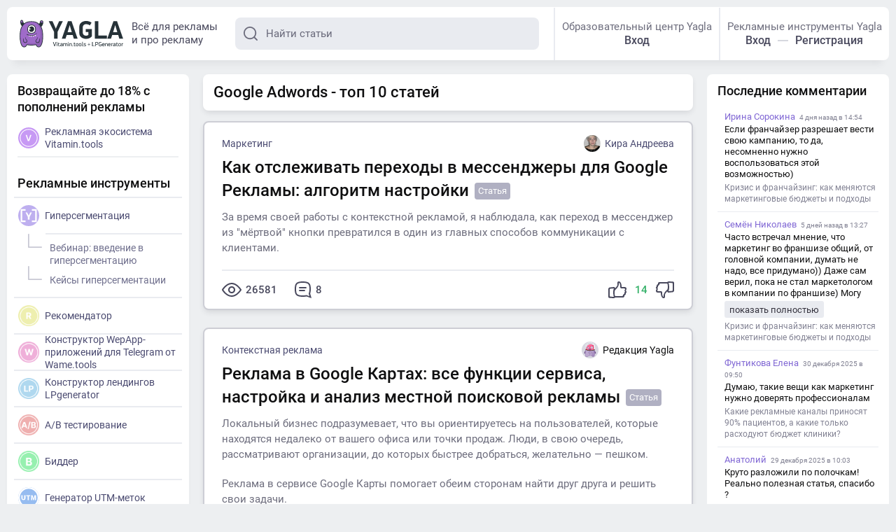

--- FILE ---
content_type: text/html; charset=utf-8
request_url: https://yagla.ru/blog/tag/google-adwords/
body_size: 8938
content:
<!DOCTYPE html>
<html>
	<head>
		<meta charset="utf-8">
		<meta name="viewport" content="width=device-width,initial-scale=1,maximum-scale=1,user-scalable=no">
		<title>Google Adwords - топ 10 статей | YAGLA</title>
		<link rel="canonical" href="https://yagla.ru/blog/tag/google-adwords"><meta property="og:url" content="https://yagla.ru/blog/tag/google-adwords"><meta property="og:site_name" content="yagla.ru"><meta property="og:type" content="website"><meta property="og:title" content="Google Adwords - топ 10 статей | YAGLA"><meta property="og:image" content="https://yagla.ru/images/ogimage/tag/b/60.jpg"><meta property="vk:image" content="https://yagla.ru/images/ogimage/tag/vk/60.jpg"><meta name="twitter:card" content="summary_large_image"><meta property="twitter:title" content="Google Adwords - топ 10 статей | YAGLA"><meta property="twitter:url" content="https://yagla.ru/blog/tag/google-adwords"><meta property="twitter:type" content="website"><meta property="twitter:image:src" content="https://yagla.ru/images/ogimage/tag/b/60.jpg"><link rel="image_src" href="https://yagla.ru/images/ogimage/tag/b/60.jpg">
		<link rel="preload" href="/dist-media/js/runtime~app.js?7e38a" as="script"><link rel="preload" href="/dist-media/js/vendor.js?7e38a" as="script"><link rel="preload" href="/dist-media/css/app.css?7e38a" as="style"><link rel="preload" href="/dist-media/js/app.js?7e38a" as="script"><link rel="preload" href="/dist-media/css/gen.css?7e38a" as="style"><link rel="preload" href="/dist-media/js/gen.js?7e38a" as="script"><link rel="preload" href="/dist-media/css/gen~user.css?7e38a" as="style"><link rel="preload" href="/dist-media/js/gen~user.js?7e38a" as="script"><link rel="prefetch" href="/dist-media/css/create.css?7e38a"><link rel="prefetch" href="/dist-media/css/edit.css?7e38a"><link rel="prefetch" href="/dist-media/css/land.css?7e38a"><link rel="prefetch" href="/dist-media/css/user.css?7e38a"><link rel="prefetch" href="/dist-media/js/create.js?7e38a"><link rel="prefetch" href="/dist-media/js/edit.js?7e38a"><link rel="prefetch" href="/dist-media/js/land.js?7e38a"><link rel="prefetch" href="/dist-media/js/user.js?7e38a"><link rel="prefetch" href="/dist-media/js/vendors~edit.js?7e38a">
		<link rel="stylesheet" href="/dist-media/css/app.css?7e38a"><link rel="stylesheet" href="/dist-media/css/gen.css?7e38a"><link rel="stylesheet" href="/dist-media/css/gen~user.css?7e38a">
		<link rel="preconnect" href="https://imgs.yagla.ru/">

        <!-- Yandex.Metrika counter -->
        <script type="text/javascript">
            (function(m,e,t,r,i,k,a){
                m[i]=m[i]||function(){(m[i].a=m[i].a||[]).push(arguments)};
                m[i].l=1*new Date();
                for (var j = 0; j < document.scripts.length; j++) {if (document.scripts[j].src === r) { return; }}
                k=e.createElement(t),a=e.getElementsByTagName(t)[0],k.async=1,k.src=r,a.parentNode.insertBefore(k,a)
            })(window, document,'script','https://mc.yandex.ru/metrika/tag.js', 'ym');

            ym(95650995, 'init', {webvisor:true, clickmap:true, ecommerce:"dataLayer", accurateTrackBounce:true, trackLinks:true});
        </script>
        <noscript><div><img src="https://mc.yandex.ru/watch/95650995" style="position:absolute; left:-9999px;" alt="" /></div></noscript>
        <!-- /Yandex.Metrika counter -->

        <!-- Yandex.Metrika counter -->
        <script type="text/javascript">
            (function(m,e,t,r,i,k,a){
                m[i]=m[i]||function(){(m[i].a=m[i].a||[]).push(arguments)};
                m[i].l=1*new Date();
                for (var j = 0; j < document.scripts.length; j++) {if (document.scripts[j].src === r) { return; }}
                k=e.createElement(t),a=e.getElementsByTagName(t)[0],k.async=1,k.src=r,a.parentNode.insertBefore(k,a)
            })(window, document,'script','https://mc.yandex.ru/metrika/tag.js', 'ym');

            ym(25007642, 'init', {webvisor:true, trackHash:true, clickmap:true, accurateTrackBounce:true, trackLinks:true});
        </script>

        <!-- /Yandex.Metrika counter -->
	</head>
	<body>
		<div id="app" data-server-rendered="true"><!----><div id="cont"><!----><div id="adv"></div><div class="head"><!----><a href="/"><svg class="logo"><use xlink:href="/dist-media/img/i.svg?df49e#logo-yvl"></use></svg></a><div class="tagline">Всё для рекламы<br>и про рекламу</div><!----><!----><!----><!----></div><!----><div class="layout"><div class="main"><div class="posts-wall"><script type="application/ld+json">{
			"@context": "http://schema.org",
			"@type": "CollectionPage",
			"name": "Google Adwords - топ 10 статей",
			"url": "https://yagla.ru/blog/tag/google-adwords",
			"image":{
			"@type":"ImageObject",
			"url":"https://yagla.ru/post/b/60.jpg",
			"width":1200,
			"height":627
			},
			"mainEntity": {
			"@type":"ItemList",
			"itemListElement":[{"@type":"ListItem", "position":1, "url":"https://yagla.ru/blog/marketing/kak-otslejivat-perehody-v-messendjery-dlya-google-reklamy-algoritm-nastroyki--2112u59279/"},{"@type":"ListItem", "position":2, "url":"https://yagla.ru/blog/kontekstnaya-reklama/reklama-v-google-kartah/"},{"@type":"ListItem", "position":3, "url":"https://yagla.ru/blog/keysy/kak-poluchit-261-zayavku-po-1-za-dve-nedeli-v-kms-google/"},{"@type":"ListItem", "position":4, "url":"https://yagla.ru/blog/keysy/yandeksdirekt-google-ads-i-yagla/"},{"@type":"ListItem", "position":5, "url":"https://yagla.ru/blog/news/google-vyrubaet-otslezhivanie-povedeniya-polzovateley/"},{"@type":"ListItem", "position":6, "url":"https://yagla.ru/blog/news/google-ads-vykatil-2-novyh-fichi-v-mobilnom-prilozhenii/"},{"@type":"ListItem", "position":7, "url":"https://yagla.ru/blog/news/google-ads-zapretit-reklamu-obeshchayushchuyu-bolshoy-kush/"},{"@type":"ListItem", "position":8, "url":"https://yagla.ru/blog/kontekstnaya-reklama/skolko-stoil-klik-v-google-ads-v-rossii-v-chetvertom-kvartale-2020-goda/"},{"@type":"ListItem", "position":9, "url":"https://yagla.ru/blog/kontekstnaya-reklama/kak-pravilno-nastroit-reklamu-na-brendy-konkurentov/"},{"@type":"ListItem", "position":10, "url":"https://yagla.ru/blog/kontekstnaya-reklama/targeting-na-svoy-brend-v-yandeksdirekte-i-google-ads/"}]
			}}</script><h1 class="page-head title title_size_middle">Google Adwords - топ 10 статей</h1><div class="post" style="order:1;"><!----><div class="post__short no_img"><div class="post__top"><a href="/blog/marketing/" class="post__cat link">Маркетинг</a><a href="/blog/user/162-kira-andreeva/" class="post__author link"><div><div class="avatar avatar_size_small"><img></img></div>Кира Андреева </div></a></div><div class="post__cont"><a href="/blog/marketing/kak-otslejivat-perehody-v-messendjery-dlya-google-reklamy-algoritm-nastroyki--2112u59279/" class="post__link"></a><h2 class="post__title">Как отслеживать переходы в мессенджеры для Google Рекламы: алгоритм настройки</h2><div class="post__label label-long">Статья</div><div class="post__icon_open_in_new"><!----></div><!----><div class="post__text content"><p>За время своей работы с контекстной рекламой, я наблюдала, как переход в мессенджер из "мёртвой" кнопки превратился в один из главных способов коммуникации с клиентами. </p></div><!----></div><div class="post__props"><div><!----><div class="post__prop"><!----><svg class="post__view"><use xlink:href="/dist-media/img/i.svg?df49e#eye"></use></svg>26581</div></div><a href="/blog/marketing/kak-otslejivat-perehody-v-messendjery-dlya-google-reklamy-algoritm-nastroyki--2112u59279/#comm" class="post__prop"><svg class="post__comm"><use xlink:href="/dist-media/img/i.svg?df49e#comm"></use></svg>8 </a><!----><div class="rating"><button class="rating__like"><svg><use xlink:href="/dist-media/img/i.svg?df49e#like"></use></svg></button><div class="rating__tooltip"><!----><b class="rating__val rating-green">14</b></div><button class="rating__dislike"><svg><use xlink:href="/dist-media/img/i.svg?df49e#like"></use></svg></button></div></div></div></div><div class="post" style="order:2;"><!----><div class="post__short"><div class="post__top"><a href="/blog/kontekstnaya-reklama/" class="post__cat link">Контекстная реклама</a><div class="post__author"><div><div class="avatar avatar_size_small"><img></img></div>Редакция Yagla </div></div></div><div class="post__cont"><a href="/blog/kontekstnaya-reklama/reklama-v-google-kartah/" class="post__link"></a><h2 class="post__title">Реклама в Google Картах: все функции сервиса, настройка и анализ местной поисковой рекламы</h2><div class="post__label label-long">Статья</div><div class="post__icon_open_in_new"><!----></div><!----><div class="post__text content"><div><p>Локальный бизнес подразумевает, что вы ориентируетесь на пользователей, которые находятся недалеко от вашего офиса или точки продаж. Люди, в свою очередь, рассматривают организации, до которых быстрее добраться, желательно &mdash; пешком.</p><p>Реклама в сервисе Google Карты помогает обеим сторонам найти друг друга и решить свои задачи.</p><p>Как это работает и что нужно для настройки &mdash; смотрите в этой статье.</p></div></div><div class="post__img"><!----></div></div><div class="post__props"><div><!----><div class="post__prop"><!----><svg class="post__view"><use xlink:href="/dist-media/img/i.svg?df49e#eye"></use></svg>117139</div></div><a href="/blog/kontekstnaya-reklama/reklama-v-google-kartah/#comm" class="post__prop"><svg class="post__comm"><use xlink:href="/dist-media/img/i.svg?df49e#comm"></use></svg>16 </a><div title="Количество репостов" class="post__prop"><svg class="post__share-ico"><use xlink:href="/dist-media/img/i.svg?df49e#share"></use></svg>48 </div><div class="rating"><button class="rating__like"><svg><use xlink:href="/dist-media/img/i.svg?df49e#like"></use></svg></button><div class="rating__tooltip"><!----><b class="rating__val rating-green">21</b></div><button class="rating__dislike"><svg><use xlink:href="/dist-media/img/i.svg?df49e#like"></use></svg></button></div></div></div></div><div class="post" style="order:3;"><!----><div class="post__short cases no_img"><div class="post__top"><a href="/blog/keysy/" class="post__cat link">Кейсы гиперсегментации</a><div class="post__author"><div><div class="avatar avatar_size_small"><img></img></div>Редакция Yagla </div></div></div><div class="post__cont"><a href="/blog/keysy/kak-poluchit-261-zayavku-po-1-za-dve-nedeli-v-kms-google/" class="post__link"></a><h2 class="post__title">Как получить 261 заявку по $1 за две недели в КМС Google. Кейс турагентства</h2><div class="post__label label-long">Статья</div><div class="post__icon_open_in_new"><!----></div><div class="post__label label-case"><svg><use xlink:href="/dist-media/img/i.svg?df49e#diam"></use></svg>Примеры роста </div><div class="post__text content"><p>Выжимать качественные лиды из КМС Google в большом количестве по цене менее 100 рублей? Это не фантастика, это реальность. Если использовать правильный подход.&nbsp;</p><p>Вот как это сделал в туристической тематике эксперт по интернет-маркетингу Вусал Джахангиров.</p></div><!----></div><div class="post__props"><div><!----><div class="post__prop"><!----><svg class="post__view"><use xlink:href="/dist-media/img/i.svg?df49e#eye"></use></svg>48907</div></div><a href="/blog/keysy/kak-poluchit-261-zayavku-po-1-za-dve-nedeli-v-kms-google/#comm" class="post__prop"><svg class="post__comm"><use xlink:href="/dist-media/img/i.svg?df49e#comm"></use></svg>2 </a><div title="Количество репостов" class="post__prop"><svg class="post__share-ico"><use xlink:href="/dist-media/img/i.svg?df49e#share"></use></svg>18 </div><div class="rating"><button class="rating__like"><svg><use xlink:href="/dist-media/img/i.svg?df49e#like"></use></svg></button><div class="rating__tooltip"><!----><b class="rating__val rating-green">14</b></div><button class="rating__dislike"><svg><use xlink:href="/dist-media/img/i.svg?df49e#like"></use></svg></button></div></div></div></div><div class="post" style="order:4;"><!----><div class="post__short cases"><div class="post__top"><a href="/blog/keysy/" class="post__cat link">Кейсы гиперсегментации</a><div class="post__author"><div><div class="avatar avatar_size_small"><img></img></div>Редакция Yagla </div></div></div><div class="post__cont"><a href="/blog/keysy/yandeksdirekt-google-ads-i-yagla/" class="post__link"></a><h2 class="post__title">Яндекс.Директ, Google Ads и Yagla. Кейс транспортной компании</h2><div class="post__label label-long">Статья</div><div class="post__icon_open_in_new"><!----></div><div class="post__label label-case"><svg><use xlink:href="/dist-media/img/i.svg?df49e#diam"></use></svg>Примеры роста </div><div class="post__text content"><p>Выйти с нуля на конверсию в заявку 9% с контекстной рекламы и вырубить кампании по инициативе заказчика &ndash; парадокс? Не совсем. Как так получилось&nbsp;&ndash; рассказывает специалист по комплексному маркетингу Алексей Стёпин.</p></div><div class="post__img"><!----></div></div><div class="post__props"><div><!----><div class="post__prop"><!----><svg class="post__view"><use xlink:href="/dist-media/img/i.svg?df49e#eye"></use></svg>52327</div></div><a href="/blog/keysy/yandeksdirekt-google-ads-i-yagla/#comm" class="post__prop"><svg class="post__comm"><use xlink:href="/dist-media/img/i.svg?df49e#comm"></use></svg>2 </a><div title="Количество репостов" class="post__prop"><svg class="post__share-ico"><use xlink:href="/dist-media/img/i.svg?df49e#share"></use></svg>15 </div><div class="rating"><button class="rating__like"><svg><use xlink:href="/dist-media/img/i.svg?df49e#like"></use></svg></button><div class="rating__tooltip"><!----><b class="rating__val rating-green">11</b></div><button class="rating__dislike"><svg><use xlink:href="/dist-media/img/i.svg?df49e#like"></use></svg></button></div></div></div></div><div class="post" style="order:5;"><!----><div class="post__short no_img"><div class="post__top"><a href="/blog/news/" class="post__cat link">Новости</a><div class="post__author"><div><div class="avatar avatar_size_small"><img></img></div>Редакция Yagla </div></div></div><div class="post__cont"><a href="/blog/news/google-vyrubaet-otslezhivanie-povedeniya-polzovateley/" class="post__link"></a><h2 class="post__title">Google вырубает отслеживание поведения пользователей: что ждет маркетологов</h2><div class="post__label label-long">Статья</div><div class="post__icon_open_in_new"><!----></div><!----><div class="post__text content"><p>Google объявил о том, с 2022 года прекратит отслеживание пользовательской активности с помощью cookie-файлов в браузере Google Chrome. Что же будет дальше?</p><p>Маркетологи обеспокоены, не рухнет ли вся таргетированная реклама в Google, ибо она построена как раз таки на технологии cookies.</p></div><!----></div><div class="post__props"><div><!----><div class="post__prop"><!----><svg class="post__view"><use xlink:href="/dist-media/img/i.svg?df49e#eye"></use></svg>14302</div></div><a href="/blog/news/google-vyrubaet-otslezhivanie-povedeniya-polzovateley/#comm" class="post__prop"><svg class="post__comm"><use xlink:href="/dist-media/img/i.svg?df49e#comm"></use></svg>6 </a><!----><div class="rating"><button class="rating__like"><svg><use xlink:href="/dist-media/img/i.svg?df49e#like"></use></svg></button><div class="rating__tooltip"><!----><b class="rating__val rating-green">4</b></div><button class="rating__dislike"><svg><use xlink:href="/dist-media/img/i.svg?df49e#like"></use></svg></button></div></div></div></div><div class="post" style="order:6;"><!----><div class="post__short no_img"><div class="post__top"><a href="/blog/news/" class="post__cat link">Новости</a><div class="post__author"><div><div class="avatar avatar_size_small"><img></img></div>Редакция Yagla </div></div></div><div class="post__cont"><a href="/blog/news/google-ads-vykatil-2-novyh-fichi-v-mobilnom-prilozhenii/" class="post__link"></a><h2 class="post__title">Google Ads выкатил 2 новых фичи в мобильном приложении для отслеживания эффективности рекламы</h2><div class="post__label label-long">Статья</div><div class="post__icon_open_in_new"><!----></div><!----><div class="post__text content"><p>В мобильном приложении Google Ads появилось 2 новых функции&nbsp;&ndash; настройка персональных уведомлений по аккаунту и уведомления об эффективности кампаний. Вот как они работают.</p></div><!----></div><div class="post__props"><div><!----><div class="post__prop"><!----><svg class="post__view"><use xlink:href="/dist-media/img/i.svg?df49e#eye"></use></svg>9478</div></div><a href="/blog/news/google-ads-vykatil-2-novyh-fichi-v-mobilnom-prilozhenii/#comm" class="post__prop"><svg class="post__comm"><use xlink:href="/dist-media/img/i.svg?df49e#comm"></use></svg>1 </a><!----><div class="rating"><button class="rating__like"><svg><use xlink:href="/dist-media/img/i.svg?df49e#like"></use></svg></button><div class="rating__tooltip"><!----><b class="rating__val rating-green">5</b></div><button class="rating__dislike"><svg><use xlink:href="/dist-media/img/i.svg?df49e#like"></use></svg></button></div></div></div></div><div class="post" style="order:7;"><!----><div class="post__short no_img"><div class="post__top"><a href="/blog/news/" class="post__cat link">Новости</a><div class="post__author"><div><div class="avatar avatar_size_small"><img></img></div>Редакция Yagla </div></div></div><div class="post__cont"><a href="/blog/news/google-ads-zapretit-reklamu-obeshchayushchuyu-bolshoy-kush/" class="post__link"></a><h2 class="post__title">Теперь без обмана: Google Ads запретит рекламу, обещающую большой куш</h2><div class="post__label label-long">Статья</div><div class="post__icon_open_in_new"><!----></div><!----><div class="post__text content"><div>Google Ads предупредил о предстоящем обновлении правил в размещении рекламы. Изменения коснутся сомнительных объявлений о финансовых продуктах и схемах получения дохода.</div></div><!----></div><div class="post__props"><div><!----><div class="post__prop"><!----><svg class="post__view"><use xlink:href="/dist-media/img/i.svg?df49e#eye"></use></svg>6409</div></div><a href="/blog/news/google-ads-zapretit-reklamu-obeshchayushchuyu-bolshoy-kush/#comm" class="post__prop"><svg class="post__comm"><use xlink:href="/dist-media/img/i.svg?df49e#comm"></use></svg> </a><!----><div class="rating"><button class="rating__like"><svg><use xlink:href="/dist-media/img/i.svg?df49e#like"></use></svg></button><div class="rating__tooltip"><!----><b class="rating__val">0</b></div><button class="rating__dislike"><svg><use xlink:href="/dist-media/img/i.svg?df49e#like"></use></svg></button></div></div></div></div><div class="post" style="order:8;"><!----><div class="post__short"><div class="post__top"><a href="/blog/kontekstnaya-reklama/" class="post__cat link">Контекстная реклама</a><div class="post__author"><div><div class="avatar avatar_size_small"><img></img></div>Редакция Yagla </div></div></div><div class="post__cont"><a href="/blog/kontekstnaya-reklama/skolko-stoil-klik-v-google-ads-v-rossii-v-chetvertom-kvartale-2020-goda/" class="post__link"></a><h2 class="post__title">Сколько стоил клик в Google Ads в России в четвертом квартале 2020 года – исследование Netpeak</h2><div class="post__label label-long">Статья</div><div class="post__icon_open_in_new"><!----></div><!----><div class="post__text content"><p>В этом материале руководитель отдела аналитики агентства интернет-маркетинга&nbsp;<a href="https://netpeak.ru/" target="_blank"><strong>Netpeak</strong></a>&nbsp;Алексей Селезнёв&nbsp;делится данными по стоимости клика в Google Ads, а также доле мобильного трафика в разрезе тематик и регионов за четвертый квартал 2020 года. Для наглядности в сравнении с третьим кварталом 2020 года.</p><p>В данном исследовании приведена статистика исключительно по проектам агентства Netpeak.</p></div><div class="post__img"><!----></div></div><div class="post__props"><div><!----><div class="post__prop"><!----><svg class="post__view"><use xlink:href="/dist-media/img/i.svg?df49e#eye"></use></svg>9136</div></div><a href="/blog/kontekstnaya-reklama/skolko-stoil-klik-v-google-ads-v-rossii-v-chetvertom-kvartale-2020-goda/#comm" class="post__prop"><svg class="post__comm"><use xlink:href="/dist-media/img/i.svg?df49e#comm"></use></svg> </a><!----><div class="rating"><button class="rating__like"><svg><use xlink:href="/dist-media/img/i.svg?df49e#like"></use></svg></button><div class="rating__tooltip"><!----><b class="rating__val rating-green">6</b></div><button class="rating__dislike"><svg><use xlink:href="/dist-media/img/i.svg?df49e#like"></use></svg></button></div></div></div></div><div class="post" style="order:9;"><!----><div class="post__short"><div class="post__top"><a href="/blog/kontekstnaya-reklama/" class="post__cat link">Контекстная реклама</a><div class="post__author"><div><div class="avatar avatar_size_small"><img></img></div>Редакция Yagla </div></div></div><div class="post__cont"><a href="/blog/kontekstnaya-reklama/kak-pravilno-nastroit-reklamu-na-brendy-konkurentov/" class="post__link"></a><h2 class="post__title">Как правильно настроить рекламу на бренды конкурентов в Яндекс.Директе и Google Ads</h2><div class="post__label label-long">Статья</div><div class="post__icon_open_in_new"><!----></div><!----><div class="post__text content"><div>Официально рекламные системы в нашей стране не запрещают использовать брендовые ключи конкурентов как условие показа. Санкции, прописанные в законе, на практике редко работают.</div><div>&nbsp;</div><div>С другой стороны, такая тактика далеко не всегда будет эффективной. Но как вспомогательная стратегия для бизнесов, которые только начинают свою деятельность, вполне подойдет.</div><div>&nbsp;</div><div>В этой статье вы узнаете, когда нужна реклама на бренды конкурентов и как сделать её так, что комар носа не подточит. Конкуренция есть конкуренция, победит сильнейший! Для обеих сторон &ndash; это мотивация сделать свои рекламные объявления грамотнее, интереснее и нацеленнее на клиента.</div></div><div class="post__img"><!----></div></div><div class="post__props"><div><!----><div class="post__prop"><!----><svg class="post__view"><use xlink:href="/dist-media/img/i.svg?df49e#eye"></use></svg>65827</div></div><a href="/blog/kontekstnaya-reklama/kak-pravilno-nastroit-reklamu-na-brendy-konkurentov/#comm" class="post__prop"><svg class="post__comm"><use xlink:href="/dist-media/img/i.svg?df49e#comm"></use></svg> </a><div title="Количество репостов" class="post__prop"><svg class="post__share-ico"><use xlink:href="/dist-media/img/i.svg?df49e#share"></use></svg>14 </div><div class="rating"><button class="rating__like"><svg><use xlink:href="/dist-media/img/i.svg?df49e#like"></use></svg></button><div class="rating__tooltip"><!----><b class="rating__val rating-green">6</b></div><button class="rating__dislike"><svg><use xlink:href="/dist-media/img/i.svg?df49e#like"></use></svg></button></div></div></div></div><div class="post" style="order:10;"><!----><div class="post__short"><div class="post__top"><a href="/blog/kontekstnaya-reklama/" class="post__cat link">Контекстная реклама</a><div class="post__author"><div><div class="avatar avatar_size_small"><img></img></div>Редакция Yagla </div></div></div><div class="post__cont"><a href="/blog/kontekstnaya-reklama/targeting-na-svoy-brend-v-yandeksdirekte-i-google-ads/" class="post__link"></a><h2 class="post__title">Таргетинг на свой бренд в Яндекс.Директе и Google Ads</h2><div class="post__label label-long">Статья</div><div class="post__icon_open_in_new"><!----></div><!----><div class="post__text content"><p>Таргетинг на свой бренд &ndash; это тактика для защиты против атак конкурентов в рекламе на поиске Яндекса и Google. Зачем и когда в этом есть необходимость, как это работает и как настраивать &ndash; смотрите в этой статье.</p></div><div class="post__img"><!----></div></div><div class="post__props"><div><!----><div class="post__prop"><!----><svg class="post__view"><use xlink:href="/dist-media/img/i.svg?df49e#eye"></use></svg>33895</div></div><a href="/blog/kontekstnaya-reklama/targeting-na-svoy-brend-v-yandeksdirekte-i-google-ads/#comm" class="post__prop"><svg class="post__comm"><use xlink:href="/dist-media/img/i.svg?df49e#comm"></use></svg> </a><!----><div class="rating"><button class="rating__like"><svg><use xlink:href="/dist-media/img/i.svg?df49e#like"></use></svg></button><div class="rating__tooltip"><!----><b class="rating__val rating-green">6</b></div><button class="rating__dislike"><svg><use xlink:href="/dist-media/img/i.svg?df49e#like"></use></svg></button></div></div></div></div><!----><!----><div style="order:9999;display:;"></div></div></div><div position="left" class="left-bar sidebar"><div class="left-bar__body"><div class="side-tools"><div class="side-content tools-block"><div class="title title_size_small"><a href="https://vitamin.tools/foragency" target="_blank">Возвращайте до 18% с пополнений рекламы</a></div><div class="tools vitamin-tools"><a href="https://vitamin.tools/" target="_blank" class="tool__item link"><div class="tool__ico"><svg><use xlink:href="/dist-media/img/i.svg?df49e#tool-vitamin"></use></svg></div><p>Рекламная экосистема Vitamin.tools</p></a></div><div class="side-detach"></div><div class="title title-yagla title_size_small">Рекламные инструменты</div><div class="tools"><a href="https://vitamin.tools/gipersegmentaciya/" target="_blank" class="tool__item link"><div class="tool__ico tool-violet"><svg><use xlink:href="/dist-media/img/i.svg?df49e#tool-yagla"></use></svg></div><p>Гиперсегментация</p></a><div class="tool__subs"><a href="https://yagla.ru/site/videocourse-1/" target="_blank" class="tool__sub link"><svg><use xlink:href="/dist-media/img/i.svg?df49e#sub"></use></svg> Вебинар: введение в гиперсегментацию </a><a href="/blog/keysy/" class="tool__sub link"><svg><use xlink:href="/dist-media/img/i.svg?df49e#sub"></use></svg> Кейсы гиперсегментации </a></div><a href="https://vitamin.tools/recomendator" target="_blank" class="tool__item link"><div class="tool__ico"><img src="/dist-media/images/recom.c466b465.png" alt="Рекомендатор"></div> Рекомендатор </a><a href="https://wame.tools/" target="_blank" class="tool__item link"><div class="tool__ico"><img src="/dist-media/images/wame.b1cc9bc9.png" alt="Конструктор WepApp-приложений для Telegram от Wame.tools"></div> Конструктор WepApp-приложений для Telegram от Wame.tools </a><a href="https://lpgenerator.ru/" target="_blank" class="tool__item link"><div class="tool__ico"><img src="/dist-media/images/lp.ad5408a1.png" alt="Конструктор лендингов LPgenerator"></div> Конструктор лендингов LPgenerator </a><a href="https://vitamin.tools/ab-tests" target="_blank" class="tool__item link"><div class="tool__ico"><img src="/dist-media/images/a_b.790313d1.png" alt="A/B тестирование"></div> A/B тестирование </a><a href="https://vitamin.tools/bidder" target="_blank" class="tool__item link"><div class="tool__ico"><img src="/dist-media/images/bidder.520bcf06.png" alt="Биддер"></div> Биддер </a><a href="https://yagla.ru/tools/utmgenerator/" target="_blank" class="tool__item link"><div class="tool__ico tool-blue"><svg><use xlink:href="/dist-media/img/i.svg?df49e#tool-utm"></use></svg></div> Генератор UTM-меток </a><a href="https://yagla.ru/tools/normalizator" target="_blank" class="tool__item link"><div class="tool__ico"><img src="/dist-media/images/normalizator.e94d07ab.png" alt="Нормализатор ключевых слов"></div> Нормализатор ключевых слов </a></div></div><div class="side-block__links"><a href="https://yagla.ru/tariff/" target="_blank" class="link">Тарифы</a><a href="https://yagla.ru/support/" target="_blank" class="link">Поддержка клиентов</a><a href="https://www.youtube.com/@Vitamin_tools/videos" target="_blank" class="link">Отзывы об экосистеме Vitamin.tools и инструментах Yagla</a><a href="https://yagla.ru/knowledge/" target="_blank" class="link">База знаний</a></div></div><div class="foot"><div class="foot__socials"><a href="https://www.youtube.com/c/YaglaRuOnline" rel="nofollow" target="_blank" class="foot__soc"><svg class="social-yt"><use xlink:href="/dist-media/img/i.svg?df49e#social-yt"></use></svg></a><a href="https://vk.com/multilanding" rel="nofollow" target="_blank" class="foot__soc"><svg class="social-vk"><use xlink:href="/dist-media/img/i.svg?df49e#soc-vk"></use></svg></a><a href="https://t.me/yagla" rel="nofollow" target="_blank" class="foot__soc"><svg class="social-tg"><use xlink:href="/dist-media/img/i.svg?df49e#soc-tg"></use></svg></a></div><div class="foot__rights"> © 2014-2025 Все права<br> принадлежат ООО «ЯГЛА»<br><a href="https://yagla.ru/p_rekvizity-i-pravila/" target="_blank">Реквизиты и правила</a></div><div class="foot__txt"> Оставляя свои контактные данные, вы принимаете условия <a href="https://yagla.ru/p_polzovatelskoe-soglashenie/" target="_blank">Пользовательского соглашения</a> и даете своё согласие на обработку персональных данных, в соответствии с Федеральным законом от 27.07.2006 года №152-ФЗ, на условиях и для целей, определенных <a href="https://yagla.ru/p_politika-konfidencialnosti/" target="_blank">Политикой конфиденциальности</a>. <br><br> Генеральный партнер: Zitron Services LLP <br> OC434997, 85 Great Portland Street, 1st Floor, London W1W 7LT, United Kingdom <br><br> Минцифры России включило програмное обеспечение Yagla в <a href="https://reestr.digital.gov.ru/reestr/1578343/" target="_blank">реестр отечественного программного обеспечения</a></div></div><!----><div class="sidebar_edulicence"> Образовательная деятельность в Ягле (ООО «Ягла») ведется на основании <a href="https://islod.obrnadzor.gov.ru/rlic/details/44727dd3-65e0-6b19-5f37-59e56eade6b4/" target="_blank">государственной лицензии № Л035-01212-59/00203793</a><br> от 01.07.2021 <br><a href="https://yagla.ru/p_svedeniya-ob-obrazovatelnoy-organizacii">Сведения об образовательной организации</a></div><div class="side-edu side-content block"><h2 class="title title_size_small">Обучение</h2><div></div></div><div class="guest-blog"><button class="big-btn"><svg><use xlink:href="/dist-media/img/i.svg?df49e#add-blog"></use></svg>Заведите свой блог<br> на Yagla </button></div></div></div><!----></div><!----></div><!----></div>
		<script>window.__INITIAL_STATE__={"general":{"screen":0,"yaglaBanners":[],"visibleCreateBlog":false,"lastComments":[]},"auth":{"user":null,"token":null},"user":{"info":false,"publicUser":false},"stform":{"content":{}},"posts":{"shortPosts":{"tag-google-adwords":[{"id":1769,"title":"Как отслеживать переходы в мессенджеры для Google Рекламы: алгоритм настройки","url":"\u002Fblog\u002Fmarketing\u002Fkak-otslejivat-perehody-v-messendjery-dlya-google-reklamy-algoritm-nastroyki--2112u59279\u002F","shortcontent":"\u003Cp\u003EЗа время своей работы с контекстной рекламой, я наблюдала, как переход в мессенджер из \"мёртвой\" кнопки превратился в один из главных способов коммуникации с клиентами. \u003C\u002Fp\u003E","image":"","countViews":26581,"countComments":8,"countShared":0,"isShowInFeed":1,"isPublished":true,"rating":{"likes":14,"dislikes":0},"isLongread":0,"publish_time":1639724400000,"category":{"id":5,"title":"Маркетинг","url":"\u002Fblog\u002Fmarketing\u002F"},"author":{"id":162,"name":"Кира Андреева","link":"kira-andreeva","avatar":{"big":"https:\u002F\u002Fimgs.yagla.ru\u002Favatars\u002F59279-1633639167-big.jpg","little":"https:\u002F\u002Fimgs.yagla.ru\u002Favatars\u002F59279-1633639167-little.jpg"},"about":""},"status":2,"type":0,"typeText":"Статья"},{"id":924,"title":"Реклама в Google Картах: все функции сервиса, настройка и анализ местной поисковой рекламы","url":"\u002Fblog\u002Fkontekstnaya-reklama\u002Freklama-v-google-kartah\u002F","shortcontent":"\u003Cdiv\u003E\u003Cp\u003EЛокальный бизнес подразумевает, что вы ориентируетесь на пользователей, которые находятся недалеко от вашего офиса или точки продаж. Люди, в свою очередь, рассматривают организации, до которых быстрее добраться, желательно &mdash; пешком.\u003C\u002Fp\u003E\u003Cp\u003EРеклама в сервисе Google Карты помогает обеим сторонам найти друг друга и решить свои задачи.\u003C\u002Fp\u003E\u003Cp\u003EКак это работает и что нужно для настройки &mdash; смотрите в этой статье.\u003C\u002Fp\u003E\u003C\u002Fdiv\u003E","image":"https:\u002F\u002Fimgs.yagla.ru\u002Fblog\u002F924\u002F924-rvgk.jpg","countViews":117139,"countComments":16,"countShared":48,"isShowInFeed":1,"isPublished":true,"rating":{"likes":21,"dislikes":0},"isLongread":1,"publish_time":1633701600000,"category":{"id":8,"title":"Контекстная реклама","url":"\u002Fblog\u002Fkontekstnaya-reklama\u002F"},"author":null,"status":2,"type":0,"typeText":"Статья"},{"id":1329,"title":"Как получить 261 заявку по $1 за две недели в КМС Google. Кейс турагентства","url":"\u002Fblog\u002Fkeysy\u002Fkak-poluchit-261-zayavku-po-1-za-dve-nedeli-v-kms-google\u002F","shortcontent":"\u003Cp\u003EВыжимать качественные лиды из КМС Google в большом количестве по цене менее 100 рублей? Это не фантастика, это реальность. Если использовать правильный подход.&nbsp;\u003C\u002Fp\u003E\u003Cp\u003EВот как это сделал в туристической тематике эксперт по интернет-маркетингу Вусал Джахангиров.\u003C\u002Fp\u003E","image":"","countViews":48907,"countComments":2,"countShared":18,"isShowInFeed":1,"isPublished":true,"rating":{"likes":24,"dislikes":10},"isLongread":0,"publish_time":1621414920000,"category":{"id":3,"title":"Кейсы гиперсегментации","url":"\u002Fblog\u002Fkeysy\u002F"},"author":null,"status":2,"type":0,"typeText":"Статья"},{"id":1287,"title":"Яндекс.Директ, Google Ads и Yagla. Кейс транспортной компании","url":"\u002Fblog\u002Fkeysy\u002Fyandeksdirekt-google-ads-i-yagla\u002F","shortcontent":"\u003Cp\u003EВыйти с нуля на конверсию в заявку 9% с контекстной рекламы и вырубить кампании по инициативе заказчика &ndash; парадокс? Не совсем. Как так получилось&nbsp;&ndash; рассказывает специалист по комплексному маркетингу Алексей Стёпин.\u003C\u002Fp\u003E","image":"https:\u002F\u002Fimgs.yagla.ru\u002Fblog\u002F1287\u002F1287-keys-transportnoy-kompanii.jpg","countViews":52327,"countComments":2,"countShared":15,"isShowInFeed":1,"isPublished":true,"rating":{"likes":15,"dislikes":4},"isLongread":1,"publish_time":1619088180000,"category":{"id":3,"title":"Кейсы гиперсегментации","url":"\u002Fblog\u002Fkeysy\u002F"},"author":null,"status":2,"type":0,"typeText":"Статья"},{"id":1185,"title":"Google вырубает отслеживание поведения пользователей: что ждет маркетологов","url":"\u002Fblog\u002Fnews\u002Fgoogle-vyrubaet-otslezhivanie-povedeniya-polzovateley\u002F","shortcontent":"\u003Cp\u003EGoogle объявил о том, с 2022 года прекратит отслеживание пользовательской активности с помощью cookie-файлов в браузере Google Chrome. Что же будет дальше?\u003C\u002Fp\u003E\u003Cp\u003EМаркетологи обеспокоены, не рухнет ли вся таргетированная реклама в Google, ибо она построена как раз таки на технологии cookies.\u003C\u002Fp\u003E","image":"","countViews":14302,"countComments":6,"countShared":0,"isShowInFeed":1,"isPublished":true,"rating":{"likes":4,"dislikes":0},"isLongread":0,"publish_time":1615118700000,"category":{"id":12,"title":"Новости","url":"\u002Fblog\u002Fnews\u002F"},"author":null,"status":2,"type":0,"typeText":"Статья"},{"id":1184,"title":"Google Ads выкатил 2 новых фичи в мобильном приложении для отслеживания эффективности рекламы","url":"\u002Fblog\u002Fnews\u002Fgoogle-ads-vykatil-2-novyh-fichi-v-mobilnom-prilozhenii\u002F","shortcontent":"\u003Cp\u003EВ мобильном приложении Google Ads появилось 2 новых функции&nbsp;&ndash; настройка персональных уведомлений по аккаунту и уведомления об эффективности кампаний. Вот как они работают.\u003C\u002Fp\u003E","image":"","countViews":9478,"countComments":1,"countShared":0,"isShowInFeed":0,"isPublished":true,"rating":{"likes":5,"dislikes":0},"isLongread":0,"publish_time":1615117080000,"category":{"id":12,"title":"Новости","url":"\u002Fblog\u002Fnews\u002F"},"author":null,"status":2,"type":0,"typeText":"Статья"},{"id":1175,"title":"Теперь без обмана: Google Ads запретит рекламу, обещающую большой куш","url":"\u002Fblog\u002Fnews\u002Fgoogle-ads-zapretit-reklamu-obeshchayushchuyu-bolshoy-kush\u002F","shortcontent":"\u003Cdiv\u003EGoogle Ads предупредил о предстоящем обновлении правил в размещении рекламы. Изменения коснутся сомнительных объявлений о финансовых продуктах и схемах получения дохода.\u003C\u002Fdiv\u003E","image":"","countViews":6409,"countComments":0,"countShared":0,"isShowInFeed":0,"isPublished":true,"rating":{"likes":0,"dislikes":0},"isLongread":0,"publish_time":1614861420000,"category":{"id":12,"title":"Новости","url":"\u002Fblog\u002Fnews\u002F"},"author":null,"status":2,"type":0,"typeText":"Статья"},{"id":1112,"title":"Сколько стоил клик в Google Ads в России в четвертом квартале 2020 года – исследование Netpeak","url":"\u002Fblog\u002Fkontekstnaya-reklama\u002Fskolko-stoil-klik-v-google-ads-v-rossii-v-chetvertom-kvartale-2020-goda\u002F","shortcontent":"\u003Cp\u003EВ этом материале руководитель отдела аналитики агентства интернет-маркетинга&nbsp;\u003Ca href=\"https:\u002F\u002Fnetpeak.ru\u002F\" target=\"_blank\"\u003E\u003Cstrong\u003ENetpeak\u003C\u002Fstrong\u003E\u003C\u002Fa\u003E&nbsp;Алексей Селезнёв&nbsp;делится данными по стоимости клика в Google Ads, а также доле мобильного трафика в разрезе тематик и регионов за четвертый квартал 2020 года. Для наглядности в сравнении с третьим кварталом 2020 года.\u003C\u002Fp\u003E\u003Cp\u003EВ данном исследовании приведена статистика исключительно по проектам агентства Netpeak.\u003C\u002Fp\u003E","image":"https:\u002F\u002Fimgs.yagla.ru\u002Fblog\u002F1112\u002F1112-ckvga.jpg","countViews":9136,"countComments":0,"countShared":0,"isShowInFeed":1,"isPublished":true,"rating":{"likes":6,"dislikes":0},"isLongread":1,"publish_time":1613477580000,"category":{"id":8,"title":"Контекстная реклама","url":"\u002Fblog\u002Fkontekstnaya-reklama\u002F"},"author":null,"status":2,"type":0,"typeText":"Статья"},{"id":1100,"title":"Как правильно настроить рекламу на бренды конкурентов в Яндекс.Директе и Google Ads","url":"\u002Fblog\u002Fkontekstnaya-reklama\u002Fkak-pravilno-nastroit-reklamu-na-brendy-konkurentov\u002F","shortcontent":"\u003Cdiv\u003EОфициально рекламные системы в нашей стране не запрещают использовать брендовые ключи конкурентов как условие показа. Санкции, прописанные в законе, на практике редко работают.\u003C\u002Fdiv\u003E\u003Cdiv\u003E&nbsp;\u003C\u002Fdiv\u003E\u003Cdiv\u003EС другой стороны, такая тактика далеко не всегда будет эффективной. Но как вспомогательная стратегия для бизнесов, которые только начинают свою деятельность, вполне подойдет.\u003C\u002Fdiv\u003E\u003Cdiv\u003E&nbsp;\u003C\u002Fdiv\u003E\u003Cdiv\u003EВ этой статье вы узнаете, когда нужна реклама на бренды конкурентов и как сделать её так, что комар носа не подточит. Конкуренция есть конкуренция, победит сильнейший! Для обеих сторон &ndash; это мотивация сделать свои рекламные объявления грамотнее, интереснее и нацеленнее на клиента.\u003C\u002Fdiv\u003E","image":"https:\u002F\u002Fimgs.yagla.ru\u002Fblog\u002F1100\u002F1100-tnabk.jpg","countViews":65827,"countComments":0,"countShared":14,"isShowInFeed":1,"isPublished":true,"rating":{"likes":8,"dislikes":2},"isLongread":1,"publish_time":1612782600000,"category":{"id":8,"title":"Контекстная реклама","url":"\u002Fblog\u002Fkontekstnaya-reklama\u002F"},"author":null,"status":2,"type":0,"typeText":"Статья"},{"id":1099,"title":"Таргетинг на свой бренд в Яндекс.Директе и Google Ads","url":"\u002Fblog\u002Fkontekstnaya-reklama\u002Ftargeting-na-svoy-brend-v-yandeksdirekte-i-google-ads\u002F","shortcontent":"\u003Cp\u003EТаргетинг на свой бренд &ndash; это тактика для защиты против атак конкурентов в рекламе на поиске Яндекса и Google. Зачем и когда в этом есть необходимость, как это работает и как настраивать &ndash; смотрите в этой статье.\u003C\u002Fp\u003E","image":"https:\u002F\u002Fimgs.yagla.ru\u002Fblog\u002F1099\u002F1099-tnasv.jpg","countViews":33895,"countComments":0,"countShared":0,"isShowInFeed":1,"isPublished":true,"rating":{"likes":6,"dislikes":0},"isLongread":1,"publish_time":1612518060000,"category":{"id":8,"title":"Контекстная реклама","url":"\u002Fblog\u002Fkontekstnaya-reklama\u002F"},"author":null,"status":2,"type":0,"typeText":"Статья"}]},"posts":[],"smallPosts":{},"tags":[{"id":60,"name":"Google Adwords","code":"google-adwords","url":"\u002Fblog\u002Ftag\u002Fgoogle-adwords"}],"categories":[],"marginComments":0,"excludePosts":[]},"editpost":{},"leftbar":{"show":true,"menu":[]},"landing":{},"tools":{},"comments":{"authUser":{"id":0,"hash":"","info":{}}}};(function(){var s;(s=document.currentScript||document.scripts[document.scripts.length-1]).parentNode.removeChild(s);}());</script>
		<script src="/dist-media/js/runtime~app.js?7e38a" defer></script><script src="/dist-media/js/gen.js?7e38a" defer></script><script src="/dist-media/js/gen~user.js?7e38a" defer></script><script src="/dist-media/js/vendor.js?7e38a" defer></script><script src="/dist-media/js/app.js?7e38a" defer></script>
		<script type="application/ld+json">{"@context":"http://schema.org","@type":"Organization","name":"yagla.ru","legalName":"ООО Ягла","address":{"@type":"PostalAddress","streetAddress":"ул. Окулова, д. 75, корп. 8, оф. 501","addressLocality":"Пермь","addressRegion":"Пермский край,","postalCode":"614068","addressCountry":"Россия"},"url":"https://yagla.ru/","logo":"https://yagla.ru/images/schema-logo.png","sameAs":["https://vk.com/multilanding","https://www.youtube.com/c/YaglaRuOnline","https://telegram.me/yagla"],"potentialAction":{"@type":"SearchAction","target":"https://yagla.ru/blog/search?searchid=2281955&text={search_term_string}"}}</script>
	</body>
</html>